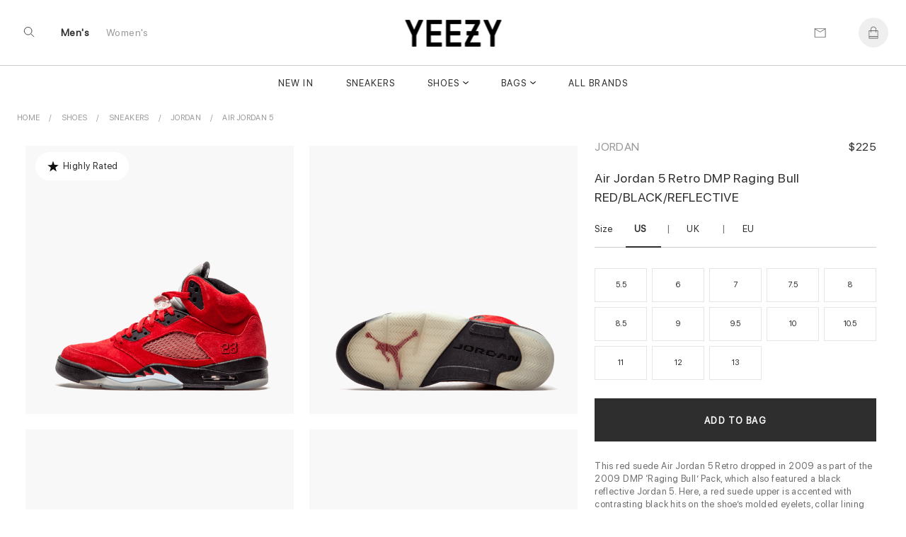

--- FILE ---
content_type: text/html; charset=UTF-8
request_url: https://www.yeezy.su/product/for-sale-jordans-dmp-raging-bull
body_size: 12958
content:
 
 
<!DOCTYPE html>
<html lang="en">
<head>
<meta charset="UTF-8">

<meta http-equiv="X-UA-Compatible" content="IE=edge"> 
<meta name="viewport" content="width=device-width, initial-scale=1">
<link rel="canonical" href="https://www.yeezy.su/product/for-sale-jordans-dmp-raging-bull">
 <title>buy cheap JORDANS     DMP Raging Bull online | yeezy.su</title>

<meta name="description" content="buy womens JORDANS   DMP Raging Bull sneakers online Free shipping worldwide via DHL. 30 days money back guarantee.">
<meta name="keywords" content="Shoes, Air Jordan 5, Jordan, ">


  <meta name = "robots" content="index,follow">
 <meta name="author" content="yeezy.su">
<meta property="og:title" content="buy cheap JORDANS     DMP Raging Bull online | yeezy.su">
<meta property="og:type" content="">
<meta property="og:description" content="buy womens JORDANS   DMP Raging Bull sneakers online Free shipping worldwide via DHL. 30 days money back guarantee.">
<meta property="og:url" content="https://www.yeezy.su/product/for-sale-jordans-dmp-raging-bull">
<meta property="product:availability" content="instock">
<meta property="product:price:amount" content="225.00">
<meta property="product:price:currency" content="USD">

<meta property="og:image" content="">
<meta property="og:locale" content="en_US"><meta property="og:site_name" content="Sneaker King"><meta name="twitter:site:id" content="">
<meta name="twitter:creator:id" content="">
<meta name="twitter:card" content="summary_large_image">
<meta name="twitter:title" content="buy cheap JORDANS     DMP Raging Bull online | yeezy.su">
<meta name="twitter:description" content="buy womens JORDANS   DMP Raging Bull sneakers online Free shipping worldwide via DHL. 30 days money back guarantee.">
<meta property="twitter:url" content="https://www.yeezy.su/product/for-sale-jordans-dmp-raging-bull">
<!-- Yandex.Metrika counter -->
<script type="text/javascript" >
   (function(m,e,t,r,i,k,a){m[i]=m[i]||function(){(m[i].a=m[i].a||[]).push(arguments)};
   m[i].l=1*new Date();k=e.createElement(t),a=e.getElementsByTagName(t)[0],k.async=1,k.src=r,a.parentNode.insertBefore(k,a)})
   (window, document, "script", "https://mc.yandex.ru/metrika/tag.js", "ym");

   ym(40433190, "init", {
        clickmap:true,
        trackLinks:true,
        accurateTrackBounce:true
   });
</script>
<noscript><div><img src="https://mc.yandex.ru/watch/40433190" style="position:absolute; left:-9999px;" alt="" /></div></noscript>
<!-- /Yandex.Metrika counter -->
<meta name="google-site-verification" content="JgPsc_JOlhCScosXLp-770nYJtmZKSpMNAO-NS7sg88" />
<meta name="yandex-verification" content="22cd404ee0631a88" />
<meta name="p:domain_verify" content="5940e0dc757b321ccffbb718d8f7ec4b"/><link rel="shortcut icon" href="https://www.yeezy.su/img/logo/ico/favicon.ico">
<link  rel="stylesheet" href="//www.yeezy.su/content_v2/css/bundle.css">
   
<script src="//www.yeezy.su/js/jquery-1.11.1.min.js"></script> 

</head><body class="body_page  template-product" id="top">
 	<script src="//www.yeezy.su/content_v2/js/checkout.js"></script>
	<link href="//www.yeezy.su/css/custom.scss.css" rel="stylesheet" type="text/css" media="all">
    <link rel="stylesheet" href="//www.yeezy.su/content_v2/css/v2-ltr-2021-01-25-b96fd900bdc2265a67df84089cfaf9fe-12466.css" media="all">
    <link rel="stylesheet" href="//www.yeezy.su/content_v2/css/customs.css?v=1770073318">
 <div class="wrapper js-wrapper">
      <header class="header js-header ">
<div id="shopify-section-announcement" class="shopify-section">
</div>
<div id="shopify-section-homepage-announcement" class="shopify-section"></div>
<div class="header__inner">
<div class="header__body">
      <div class="header__search-bar js-serach-bar" id="header-search">
        <a href="#header-search" class="header__search-bar-close js-click"><svg xmlns="http://www.w3.org/2000/svg" width="10.707" height="10.707" viewBox="0 0 10.707 10.707">
  <g id="Icon_Close2" data-name="Icon/Close" transform="translate(0.354 0.354)">
    <line id="Line_118_close2" data-name="Line 118 close" x2="10" y2="10" fill="none" stroke="currentColor" stroke-width="1"></line>
    <line id="Line_119_close2" data-name="Line 119 close" x1="10" y2="10" fill="none" stroke="currentColor" stroke-width="1"></line>
  </g>
</svg>
</a>

        <form action="/search" method="get" class="header__search-bar-form">
          <input type="search" name="q" value="" placeholder="Search" id="bc-sf-search-box-0" aria-live="polite" class="ui-autocomplete-input bc-sf-search-box" autocomplete="off" data-search-box="#bc-sf-search-box-0">

          <button type="submit" onclick="beforeSubmitSearchForm('#bc-sf-search-box-0', event)"><svg id="Icon_Search2" data-name="Icon/Search" xmlns="http://www.w3.org/2000/svg" width="16.354" height="16.354" viewBox="0 0 16.354 16.354">
  <g id="Ellipse_17_search2" data-name="Ellipse 17 search" fill="none" stroke="currentColor" stroke-width="1">
    <circle cx="6.5" cy="6.5" r="6.5" stroke="none"></circle>
    <circle cx="6.5" cy="6.5" r="6" fill="none"></circle>
  </g>
  <line id="Line_116_search2" data-name="Line 116 search" x2="5" y2="5" transform="translate(11 11)" fill="none" stroke="currentColor" stroke-width="1"></line>
</svg>
</button>
        </form>
      </div><!-- /.header__search-bar -->

  		
  		<a href="/" class="header__logo logo"><span>
		<img alt="yeezy.su" src="//www.yeezy.su/img/logo/yz111.png">
		</span>
		
  		</a>

  		<nav class="nav-utilities">
  			<ul>
  				<li class="visible-scroll">
  					<a href="#header-search" class="hidden-sm hidden-md hidden-xs js-click js-trigger-search-bar"><svg id="Icon_Search3" data-name="Icon/Search" xmlns="http://www.w3.org/2000/svg" width="16.354" height="16.354" viewBox="0 0 16 18">
  <g id="Ellipse_17_search3" data-name="Ellipse 17 search" fill="none" stroke="currentColor" stroke-width="1">
    <circle cx="6.5" cy="6.5" r="6.5" stroke="none"></circle>
    <circle cx="6.5" cy="6.5" r="6" fill="none"></circle>
  </g>
  <line id="Line_116_search3" data-name="Line 116 search" x2="5" y2="5" transform="translate(11 11)" fill="none" stroke="currentColor" stroke-width="1"></line>
</svg>
</a>

            <a href="#" class="js-menu link-menu hidden-lg" style="    color: #2e2e2e; height:17px;margin-top: 6px;">
              <span class="menu-search"><svg xmlns="http://www.w3.org/2000/svg" width="1.7em" height="1.20em" color="#656565" viewBox="0 0 16 18">
  <g id="Icon_MenuSearch" data-name="Icon/MenuSearch" transform="translate(0 0.5)">
    <g id="Ellipse_17_menu" data-name="Ellipse 17 menu" transform="translate(9 2.5)" fill="none" stroke="currentColor" stroke-width="1">
      <circle cx="4.5" cy="4.5" r="4.5" stroke="none"></circle>
      <circle cx="4.5" cy="4.5" r="4" fill="none"></circle>
    </g>
    <line id="Line_116" data-name="Line 116" x2="4" y2="4" transform="translate(16 9.5)" fill="none" stroke="currentColor" stroke-width="1"></line>
    <line id="Line_120" data-name="Line 120" x1="13" fill="none" stroke="currentColor" stroke-width="1"></line>
    <line id="Line_122" data-name="Line 122" x1="7" transform="translate(0 5.5)" fill="none" stroke="currentColor" stroke-width="1"></line>
    <line id="Line_121" data-name="Line 121" x1="6.5" transform="translate(0 11)" fill="none" stroke="currentColor" stroke-width="1"></line>
	 
  </g>
</svg>
</span>

              <span class="close"><svg xmlns="http://www.w3.org/2000/svg" width="10.707" height="10.707" viewBox="0 0 10.707 10.707">
  <g id="Icon_Close" data-name="Icon/Close" transform="translate(0.354 0.354)">
    <line id="Line_118_close" data-name="Line 118 close" x2="10" y2="10" fill="none" stroke="currentColor" stroke-width="1"></line>
    <line id="Line_119_close" data-name="Line 119 close" x1="10" y2="10" fill="none" stroke="currentColor" stroke-width="1"></line>
  </g>
</svg>
</span>
            </a>
  				</li>
				
				<li class="li-link-header">
				    				<a title="Men's" class="link-header active" href="/men">Men's</a>
    			</li><li class="li-link-header">
					
    		<a title="Women's" class="link-header " href="/women">Women's</a>
    				</li>
				
					</ul>
  		</nav>

      <nav class="nav-utilities nav-utilities--right">
        <ul>
        <li>
 <a title="Contact us" href="/help/contact-us"><svg xmlns="http://www.w3.org/2000/svg" width="17" height="13" viewBox="0 0 17 14"><g fill="none" stroke="#656565" stroke-linecap="round" data-name="Icon/Email"><path d="M16.689.689v13h-16v-13Z" data-name="Path 119"></path><path d="m16.689.689-8 5-8-5" data-name="Path 120"></path></g></svg>
</a>
            </li>
			
          <li class="visible-scroll">
            <a class="link-cart" title="Bag"  data-heading="Bag" >
              
		
  <span class="count js-cart-count  hidden">0</span>
			<svg width="1em" height="1.25em" viewBox="0 0 17 20" fill="none" color="#656565" data-test="desktopHeader--icon--cart"><path d="M16 6.5H13.5V5C13.5 2.243 11.257 0 8.5 0C5.743 0 3.5 2.243 3.5 5V6.5H1C0.724 6.5 0.5 6.724 0.5 7V19.5C0.5 19.776 0.724 20 1 20H16C16.276 20 16.5 19.776 16.5 19.5V7C16.5 6.724 16.276 6.5 16 6.5ZM4.5 5C4.5 2.7945 6.2945 1 8.5 1C10.7055 1 12.5 2.7945 12.5 5V6.5H4.5V5ZM1.5 7.5H3.5V9.5C3.5 9.776 3.724 10 4 10C4.276 10 4.5 9.776 4.5 9.5V7.5H12.5V9.5C12.5 9.776 12.724 10 13 10C13.276 10 13.5 9.776 13.5 9.5V7.5H15.5V16H1.5V7.5ZM15.5 19H1.5V17H15.5V19Z" fill="currentColor"></path></svg>
</a>
          </li>
		          </ul>
      </nav>
  	</div>
	
	<div class="header__nav hidden-xs hidden-sm hidden-md">
	<nav class="nav">
<ul>
<li class="menu__item ">
       <a href="/newest" data-type="none" data-title="New In" data-subtitle="" data-content="" data-banner="/img/menu/71_1708081641.jpg">New In</a>
	   
	 </li>
			<li class="menu__item ">
       <a href="/category/sneakers" data-type="none" data-title="Sneakers" data-subtitle="" data-content="" data-banner="/img/menu/3_1648196742.jpg">Sneakers</a>
	   
	 </li>
			<li class="menu__item menu__item--has-dropdown  grid 1">
       <a href="/category/shoes" data-type="grid" data-title="Shoes" data-subtitle="Collection" data-content="Kanye West's line debuted in 2015 with the release of the Yeezy Boost 750. Since then,  Yeezy has set new standards for progressive sneaker designs with the Yeezy 350, 450, 700, Foam Runner and more. Today Yeezy's influence is felt across the style spectrum, from streetwear to luxury." data-banner="/img/menu/1_1644219728.jpg">Shoes</a>
	  	   <div class="dropdown dropdown--grid">
	   <div class="cols">
	    <div class="col col--1of2 2">
	         <ul class="menu__dropdown">
		 
 
 
<li class="menu__item menu__item--has-dropdown 1">
<a class="link-header titleCss" target="_self" href="/women/shoes" style="color: rgba(0,0,0,.4);"><span>Women's Shoes</span></a>

  <ul class="menu__dropdown">
      <li class="menu__item default 0">
	   <a href="/women/sneakers" data-type="default">Sneakers</a>
    </li>
      <li class="menu__item default 0">
	   <a href="/women/pumps" data-type="default">Pumps</a>
    </li>
      <li class="menu__item default 0">
	   <a href="/women/sandals_and_slippers" data-type="default">Sandals and Slippers</a>
    </li>
      <li class="menu__item default 0">
	   <a href="/women/loafers_and_ballerinas" data-type="default">Loafers and Ballerinas</a>
    </li>
      <li class="menu__item default 0">
	   <a href="/women/boots_and_ankle_boots" data-type="default">Boots and Ankle Boots</a>
    </li>
    </ul>
</li>

<li class="menu__item menu__item--has-dropdown   1">
<a class="link-header titleCss" target="_self" href="/category/shoes" style="color: rgba(0,0,0,.4);"><span>Men's Shoes</span></a>
<ul class="menu__dropdown">
      <li class="menu__item default 0">
	   <a href="/category/sneakers" data-type="default">Sneakers</a>
    </li>
      <li class="menu__item default 0">
	   <a href="/category/sandals_and_slippers" data-type="default">Sandals and Slippers</a>
    </li>
      <li class="menu__item default 0">
	   <a href="/category/boots" data-type="default">Boots</a>
    </li>
      <li class="menu__item default 0">
	   <a href="/category/lace-ups_and_buckles_shoes" data-type="default">Lace-ups and Buckles shoes</a>
    </li>
      <li class="menu__item default 0">
	   <a href="/category/loafers_and_moccasins" data-type="default">Loafers and Moccasins</a>
    </li>
    
  </ul>
</li>

<li class="menu__item menu__item--has-dropdown   1">
<a class="link-header titleCss" target="_self" href="/category/shoes" style="color: rgba(0,0,0,.4);"><span>Featured Brands</span></a>
<ul class="menu__dropdown">
      <li class="menu__item default 0">
	   <a href="/category/yeezy">Yeezy</a>
    </li>
      <li class="menu__item default 0">
	   <a href="/category/jordan">Jordan</a>
    </li>
      <li class="menu__item default 0">
	   <a href="/category/nike">Nike</a>
    </li>
      <li class="menu__item default 0">
	   <a href="/category/pharrel-williams">Pharrell W.</a>
    </li>
      <li class="menu__item default 0">
	   <a href="/category/off-white">Off White</a>
    </li>
      <li class="menu__item default 0">
	   <a href="/category/mcqueen">A. McQueen</a>
    </li>
      <li class="menu__item default 0">
	   <a href="/category/balenciaga">Balenciaga</a>
    </li>
      <li class="menu__item default 0">
	   <a href="/category/">Burberry</a>
    </li>
      <li class="menu__item default 0">
	   <a href="/category/">New Balance</a>
    </li>
    
  </ul>
</li>

  
 
	   	  <li class="menu__item menu__item--has-dropdown   1"> 
	  
	  	  <ul class="menu__dropdown">
	 
	  	  </ul>
	  </li>
	  
	  	  <li class="menu__item menu__item--has-dropdown   1"> 
	  
	  	  <ul class="menu__dropdown">
	 
	  	  </ul>
	  </li>
	  
	   
	 
 </ul>
        </div>
		
		<div class="col col--1of2">
           <div class="cols">
               <div class="col col--1of2">	
				 				  <a title="Most Popular Shop Designer Men's Sneakers Online - International Shopping for New Trends, Rare Items & Gifts" href="/category/sneakers"> <div style="position:relative"> <img alt="Most Popular Shop Designer Men's Sneakers Online - International Shopping for New Trends, Rare Items & Gifts" src="/img/shema/140_1676959566.webp"><div class="main-category__body"><span class="main-category__title font font_title-m">Most Popular</span></div> </div></a>				  	 				</div><!-- /.col col-/-1of2 -->

                <div class="col col--1of2">
				 <a title="New Arrivals Shop Men's Shoes Online - International Shopping for New Trends, Rare Items & Designer Brands" href="/category/shoes"> <div style="position:relative"> <img alt="New Arrivals Shop Men's Shoes Online - International Shopping for New Trends, Rare Items & Designer Brands" src="/img/shema/115_1676959672.webp"><div class="main-category__body"><span class="main-category__title font font_title-m">New Arrivals</span></div> </div></a>				 
				  				 
				 <!-- /.dropdown__image -->
                </div><!-- /.col col-/-1of2 -->
              </div><!-- /.cols -->
            </div>
 </div>
	   </div>
	   
	 </li>
			<li class="menu__item menu__item--has-dropdown  grid 1">
       <a href="/category/bags" data-type="grid" data-title="Bags" data-subtitle="Collection" data-content="" data-banner="/img/menu/10_1644219623.jpg">Bags</a>
	  	   <div class="dropdown dropdown--grid">
	   <div class="cols">
	    <div class="col col--1of2 2">
	         <ul class="menu__dropdown">
		
<li class="menu__item menu__item--has-dropdown 1">
<a class="link-header titleCss" target="_self" href="/women/bags" style="color: rgba(0,0,0,.4);"><span>Women's</span></a>
  <ul class="menu__dropdown">
    </ul>
</li>

<li class="menu__item menu__item--has-dropdown   1">
<a class="link-header titleCss" target="_self" href="/category/bags" style="color: rgba(0,0,0,.4);"><span>Men's</span></a>
<ul class="menu__dropdown">
    </ul>
</li>
  
 
  
 
	   	  <li class="menu__item menu__item--has-dropdown   1"> 
	  
	  	  <ul class="menu__dropdown">
	 
	  	  </ul>
	  </li>
	  
	  	  <li class="menu__item menu__item--has-dropdown   1"> 
	  
	  	  <ul class="menu__dropdown">
	 
	  	  </ul>
	  </li>
	  
	   
	 
 </ul>
        </div>
		
		<div class="col col--1of2">
           <div class="cols">
               <div class="col col--1of2">	
				 				  	 <a title="Most Popular Men's Luxury Totes from Top Designer Brands - International Shopping at Best Prices" href="/category/totes"> <div style="position:relative"> <img alt="Most Popular Men's Luxury Totes from Top Designer Brands - International Shopping at Best Prices" src="/img/shema/159_1676960185.webp"><div class="main-category__body"><span class="main-category__title font font_title-m">Most Popular</span></div> </div></a>				</div><!-- /.col col-/-1of2 -->

                <div class="col col--1of2">
				 				 
				  <a title="New Arrivals Shop Exclusive Luxury Bags from Louis Vuitton, Gucci & More at Best Prices!" href="/category/bags"> <div style="position:relative"> <img alt="New Arrivals Shop Exclusive Luxury Bags from Louis Vuitton, Gucci & More at Best Prices!" src="/img/shema/148_1676959957.webp"><div class="main-category__body"><span class="main-category__title font font_title-m">New Arrivals</span></div> </div></a>
				  				 
				 <!-- /.dropdown__image -->
                </div><!-- /.col col-/-1of2 -->
              </div><!-- /.cols -->
            </div>
 </div>
	   </div>
	   
	 </li>
			<li class="menu__item ">
       <a href="/brandlist" data-type="none" data-title="All Brands" data-subtitle="" data-content="" data-banner="/img/menu/2_1708081717.jpg">All Brands</a>
	   
	 </li>
			</ul> 

<ul>
			
</ul>
</nav>	</div>
	<div class="header__mobile hidden-lg">
		</div>
</div>
</header>    <div class="main">


<div class="shopify-section section-product section style16" style="background: #fff">
 		 

<ul itemscope="itemscope" itemtype="https://schema.org/BreadcrumbList" class="breadcrumbs section-product__breadcrumbs prl6-sm">
	 <li itemprop="itemListElement" itemscope="itemscope" itemtype="https://schema.org/ListItem">
			    <a itemprop="item" class="link link_grey" href="/" title="Back to the frontpage">
				<span itemprop="name">Home</span>
				<meta itemprop="position" content="0"></a>
		</li>
		
		<li itemprop="itemListElement" itemscope="itemscope" itemtype="https://schema.org/ListItem" class="breadcrumbs__item">
				<a title="Shoes" target="_self" href="/category/shoes" class="link link_grey" itemprop="item">
				<span itemprop="name">Shoes</span> 
				<meta itemprop="position" content="1"></a>
		</li>
	
		<li itemprop="itemListElement" itemscope="itemscope" itemtype="https://schema.org/ListItem" class="breadcrumbs__item">
				<a title="Sneakers" target="_self" href="/category/sneakers" class="link link_grey" itemprop="item">
				<span itemprop="name">Sneakers</span> 
				<meta itemprop="position" content="2"></a>
		</li>
		
		<li itemprop="itemListElement" itemscope="itemscope" itemtype="https://schema.org/ListItem" class="breadcrumbs__item">
				<a title="Jordan" target="_self" href="/category/jordan" class="link link_grey" itemprop="item">
				<span itemprop="name">Jordan</span>
				<meta itemprop="position" content="3"></a>
		</li>
                <li itemprop="itemListElement" itemscope="itemscope" itemtype="https://schema.org/ListItem" class="breadcrumbs__item">
				<a title="Air Jordan 5" target="_self" href="/category/jordan-5" class="link link_grey" itemprop="item">
				<span itemprop="name">Air Jordan 5</span>
				<meta itemprop="position" content="4"></a>
		</li>
		
	</ul>	

 	
<div class="section-product__media2" id="css-18oc1fc"></div>
		<div class="section-product__container" itemtype="https://schema.org/Product" itemscope="itemscope">
   <div class="section-product__inner">
             <div class="section-product__media" style="min-width: 65%;">
	                                    <div class="css-m7cvl0 css-68bmkk">
		                   <div class="css-uo9y97 d-sm-flx flx-jc-sm-c pt2-sm prl4-sm">
			                    <svg height="20px" width="20px" fill="#111" viewBox="0 0 25 32">
				                <path d="M12.48 4l-3.04 8.96-9.44.32 7.6 5.6L4.96 28l7.68-5.44 7.84 5.28-2.8-9.04 7.52-5.76-9.52-.08z"></path></svg>
						         <span class="prl1-sm">Highly Rated</span> 				            </div>
		               </div>
		            <div class="css-1rayx7p">
<div><div class="css-jsuloe css-fdsnrd" data-orientation="horizontal" data-hero="true" data-slides-to-show="1" data-scrollable="true" data-should-transition="false" data-semantically-hide-unobserved-cards="true" data-conditionally-hide-nav-buttons="false" data-with-tracker="false" data-with-navigation="true"><ul class="slider">
 
<li aria-hidden="false" data-in-view="true" data-index="0" class="slide selected">
	
<a data-sub-type="image"  data-set="2454" class="css-1j93yla css-1jh7gwz" data-click-to-play-video-style="false" id="2454">
						    <div class="css-du206p" style=" background:#f8f8f8">
							    <div class="css-edayh7">
								     <div class="css-mbl6zx d-sm-ib mr1-sm ml1-sm"></div>
									     <div class="css-mbl6zx d-sm-ib mr1-sm ml1-sm"></div>
										     <div class="css-mbl6zx d-sm-ib mr1-sm ml1-sm"></div>
								</div>		
	<img itemprop="image" data-fade-in="css-147n82m" class="css-viwop1 u-full-width u-full-height css-m5dkrx" src="//www.yeezy.su/img/product/product_339/large_2454_339.webp" alt="Air Jordan 5 Retro DMP Raging Bull RED/BLACK/REFLECTIVE" style="object-fit: contain;bottom: 0px; top: inherit;top: auto;margin-top: 0;margin-bottom: 0;">

								</div>
								</a>
	<div class="css-m7cvl0 css-68bmkk" style=" z-index:2; bottom:-20px; position:absolute; display:none;  left:25px">
		<div class=" j-pagination swiper-pagination-fraction slider-product__count js-slider-product-count"><span class="swiper-pagination-current">1</span> /<span class="swiper-pagination-total"> 4</span></div>
			 </div>
</li>
			
			
			
			 
<li aria-hidden="false" data-in-view="true" data-index="0" class="slide selected">
	
<a data-sub-type="image"  data-set="2457" class="css-1j93yla css-1jh7gwz" data-click-to-play-video-style="false" id="2457">
						    <div class="css-du206p" style=" background:#f8f8f8">
							    <div class="css-edayh7">
								     <div class="css-mbl6zx d-sm-ib mr1-sm ml1-sm"></div>
									     <div class="css-mbl6zx d-sm-ib mr1-sm ml1-sm"></div>
										     <div class="css-mbl6zx d-sm-ib mr1-sm ml1-sm"></div>
								</div>		
	<img itemprop="image" data-fade-in="css-147n82m" class="css-viwop1 u-full-width u-full-height css-m5dkrx" src="//www.yeezy.su/img/product/product_339/large_2457_339.webp" alt="Air Jordan 5 Retro DMP Raging Bull RED/BLACK/REFLECTIVE" style="object-fit: contain;bottom: 0px; top: inherit;top: auto;margin-top: 0;margin-bottom: 0;">

								</div>
								</a>
	<div class="css-m7cvl0 css-68bmkk" style=" z-index:2; bottom:-20px; position:absolute; display:none;  left:25px">
		<div class=" j-pagination swiper-pagination-fraction slider-product__count js-slider-product-count"><span class="swiper-pagination-current">2</span> /<span class="swiper-pagination-total"> 4</span></div>
			 </div>
</li>
			
			
			
			 
<li aria-hidden="false" data-in-view="true" data-index="0" class="slide selected">
	
<a data-sub-type="image"  data-set="2456" class="css-1j93yla css-1jh7gwz" data-click-to-play-video-style="false" id="2456">
						    <div class="css-du206p" style=" background:#f8f8f8">
							    <div class="css-edayh7">
								     <div class="css-mbl6zx d-sm-ib mr1-sm ml1-sm"></div>
									     <div class="css-mbl6zx d-sm-ib mr1-sm ml1-sm"></div>
										     <div class="css-mbl6zx d-sm-ib mr1-sm ml1-sm"></div>
								</div>		
	<img itemprop="image" data-fade-in="css-147n82m" class="css-viwop1 u-full-width u-full-height css-m5dkrx" src="//www.yeezy.su/img/product/product_339/large_2456_339.webp" alt="Air Jordan 5 Retro DMP Raging Bull RED/BLACK/REFLECTIVE" style="object-fit: contain;bottom: 0px; top: inherit;top: auto;margin-top: 0;margin-bottom: 0;">

								</div>
								</a>
	<div class="css-m7cvl0 css-68bmkk" style=" z-index:2; bottom:-20px; position:absolute; display:none;  left:25px">
		<div class=" j-pagination swiper-pagination-fraction slider-product__count js-slider-product-count"><span class="swiper-pagination-current">3</span> /<span class="swiper-pagination-total"> 4</span></div>
			 </div>
</li>
			
			
			
			 
<li aria-hidden="false" data-in-view="true" data-index="0" class="slide selected">
	
<a data-sub-type="image"  data-set="2455" class="css-1j93yla css-1jh7gwz" data-click-to-play-video-style="false" id="2455">
						    <div class="css-du206p" style=" background:#f8f8f8">
							    <div class="css-edayh7">
								     <div class="css-mbl6zx d-sm-ib mr1-sm ml1-sm"></div>
									     <div class="css-mbl6zx d-sm-ib mr1-sm ml1-sm"></div>
										     <div class="css-mbl6zx d-sm-ib mr1-sm ml1-sm"></div>
								</div>		
	<img itemprop="image" data-fade-in="css-147n82m" class="css-viwop1 u-full-width u-full-height css-m5dkrx" src="//www.yeezy.su/img/product/product_339/large_2455_339.webp" alt="Air Jordan 5 Retro DMP Raging Bull RED/BLACK/REFLECTIVE" style="object-fit: contain;bottom: 0px; top: inherit;top: auto;margin-top: 0;margin-bottom: 0;">

								</div>
								</a>
	<div class="css-m7cvl0 css-68bmkk" style=" z-index:2; bottom:-20px; position:absolute; display:none;  left:25px">
		<div class=" j-pagination swiper-pagination-fraction slider-product__count js-slider-product-count"><span class="swiper-pagination-current">4</span> /<span class="swiper-pagination-total"> 4</span></div>
			 </div>
</li>
			
			
			
										
	</ul>
	
	</div></div></div>


<script>
let last_known_scroll_position = 0;
let ticking = false;

function doSomething(scroll_pos) {
  // Do something with the scroll position
}

window.addEventListener('scroll', function(e) {
  last_known_scroll_position = window.scrollY;

  if (!ticking) {
    window.requestAnimationFrame(function() {
      doSomething(last_known_scroll_position);
      ticking = false;
    });

    ticking = true;
  }
});
</script>
       </div>

<div class="section-product__content" style="min-width: 35%; padding-top:29px;" >
 <div class="section-product__content__inner">
<header class="section-product__head" style="display:flex;flex-direction: row;flex: 1 1; justify-content:space-between;align-items:baseline;">
<a href="/category/jordan"  title="Jordan" target="_self" class="brand">Jordan</a>
   <div itemprop="brand" itemtype="https://schema.org/Brand" itemscope>
     <meta itemprop="name"  content="Jordan">
   </div>


<div class="sectionPrice"> 
	  <div class="price" style="margin-top:5px; text-align:right" itemprop="offers" itemscope="itemscope" itemtype="https://schema.org/Offer">
    <link itemprop="url" href="https://www.yeezy.su/product/for-sale-jordans-dmp-raging-bull" />
    <meta itemprop="itemCondition" content="https://schema.org/NewCondition" />
     <meta itemprop="priceCurrency" content="USD">
<meta itemprop="priceValidUntil" content="2025-12-31" />
<meta itemprop="price" content="225">

<div class="price" style="margin:0;line-height: 1px; font-size:13px">
    <span class="price_new priceUSD active" >$225          </span>
</div>
<link itemprop="availability" href="https://schema.org/InStock">
 <div itemprop="shippingDetails" itemtype="https://schema.org/OfferShippingDetails" itemscope>
          <div itemprop="shippingRate" itemtype="https://schema.org/MonetaryAmount" itemscope>
            <meta itemprop="value" content="0" />
            <meta itemprop="currency" content="USD" />
          </div>
         <div itemprop="shippingDestination" itemtype="https://schema.org/DefinedRegion" itemscope>
            <meta itemprop="addressCountry" content="US" />
            <meta itemprop="addressCountry" content="GB" />
          </div>
          <div itemprop="deliveryTime" itemtype="https://schema.org/ShippingDeliveryTime" itemscope>
            <div itemprop="handlingTime" itemtype="https://schema.org/QuantitativeValue" itemscope>
              <meta itemprop="minValue" content="7" />
              <meta itemprop="maxValue" content="20" />
              <meta itemprop="unitCode" content="DAY" />
            </div>

			<div itemprop="transitTime" itemtype="https://schema.org/QuantitativeValue" itemscope>
              <meta itemprop="minValue" content="1" />
              <meta itemprop="maxValue" content="3" />
              <meta itemprop="unitCode" content="DAY" />
            </div>
</div></div>
 <div itemprop="hasMerchantReturnPolicy" itemtype="https://schema.org/MerchantReturnPolicy" itemscope>
          <meta itemprop="applicableCountry" content="US" />
          <meta itemprop="returnPolicyCategory" content="https://schema.org/MerchantReturnFiniteReturnWindow" />
          <meta itemprop="merchantReturnDays" content="30" />
          <meta itemprop="returnMethod" content="https://schema.org/ReturnByMail" />
          <meta itemprop="returnFees" content="https://schema.org/FreeReturn" />
        </div>

</div>


</div>
</header>
<h1 id="pdp_product_title" class="pdp_product_title" itemprop="name">Air Jordan 5 Retro DMP Raging Bull RED/BLACK/REFLECTIVE</h1>

<div class="section-product__actions" style="margin-top:15px">
<form method="post" id="product_form" class="section-product__form js-ajax-form" enctype="multipart/form-data">

<div class="product-variations " style="margin-bottom: 26px;">
   <ul class="product-variations-list  baseline-medium">
      <li class="attribute attribute-size ">
         <header class="clearfix">
	       <div class="section-product__form__links">
	          <span class="titleSize">Size</span>
		<a id="size-0" class="ssize active" data-set='us'>US<span style="margin-left: 2px;" class="variation-size" id="variation-us-size"></span></a><span>|</span>
			<a id="size-2" class="ssize" data-set='uk'>UK<span style="margin-left: 2px;" class="variation-size" id="variation-uk-size"></span></a>
	<span>|</span>			<a id="size-1" class="ssize " data-set='eu'>EU<span style="margin-left: 2px;" class="variation-size" id="variation-eu-size"></span></a>
		<a  id="size-guide" class="size-guide" href="#" style="display:none">Size guide</a>
	  </div>
         </header>
	
		<div class="valueSize">
			<div class="size-tiles">
			  <div class="js-swatch-wrapper">
				 <ul class="js-menu-swatches menu-horz-inline size">
				 			 <li class="razmerProduct">
				<button data-id="209" data-set="Mens US5.5 | UK5 | EU38.5" data-eu="38.5" data-us="5.5" data-uk="5" data-gender="Mens" type="button" class="selectric js-swatch-item pointer swatch-item emptyswatch swatchanchor js-keyboard-clickable">
	5.5				</button>
			 </li>
			 			 <li class="razmerProduct">
				<button data-id="208" data-set="Mens US6 | UK5.5 | EU39" data-eu="39" data-us="6" data-uk="5.5" data-gender="Mens" type="button" class="selectric js-swatch-item pointer swatch-item emptyswatch swatchanchor js-keyboard-clickable">
	6				</button>
			 </li>
			 			 <li class="razmerProduct">
				<button data-id="188" data-set="Mens US7 | UK6 | EU40" data-eu="40" data-us="7" data-uk="6" data-gender="Mens" type="button" class="selectric js-swatch-item pointer swatch-item emptyswatch swatchanchor js-keyboard-clickable">
	7				</button>
			 </li>
			 			 <li class="razmerProduct">
				<button data-id="102" data-set="Mens US7.5 | UK6.5 | EU40.5" data-eu="40.5" data-us="7.5" data-uk="6.5" data-gender="Mens" type="button" class="selectric js-swatch-item pointer swatch-item emptyswatch swatchanchor js-keyboard-clickable">
	7.5				</button>
			 </li>
			 			 <li class="razmerProduct">
				<button data-id="103" data-set="Mens US8 | UK7 | EU41" data-eu="41" data-us="8" data-uk="7" data-gender="Mens" type="button" class="selectric js-swatch-item pointer swatch-item emptyswatch swatchanchor js-keyboard-clickable">
	8				</button>
			 </li>
			 			 <li class="razmerProduct">
				<button data-id="104" data-set="Mens US8.5 | UK7.5 | EU42" data-eu="42" data-us="8.5" data-uk="7.5" data-gender="Mens" type="button" class="selectric js-swatch-item pointer swatch-item emptyswatch swatchanchor js-keyboard-clickable">
	8.5				</button>
			 </li>
			 			 <li class="razmerProduct">
				<button data-id="213" data-set="Mens US9 | UK8 | EU42.5" data-eu="42.5" data-us="9" data-uk="8" data-gender="Mens" type="button" class="selectric js-swatch-item pointer swatch-item emptyswatch swatchanchor js-keyboard-clickable">
	9				</button>
			 </li>
			 			 <li class="razmerProduct">
				<button data-id="105" data-set="Mens US9.5 | UK8.5 | EU43" data-eu="43" data-us="9.5" data-uk="8.5" data-gender="Mens" type="button" class="selectric js-swatch-item pointer swatch-item emptyswatch swatchanchor js-keyboard-clickable">
	9.5				</button>
			 </li>
			 			 <li class="razmerProduct">
				<button data-id="215" data-set="Mens US10 | UK9 | EU44" data-eu="44" data-us="10" data-uk="9" data-gender="Mens" type="button" class="selectric js-swatch-item pointer swatch-item emptyswatch swatchanchor js-keyboard-clickable">
	10				</button>
			 </li>
			 			 <li class="razmerProduct">
				<button data-id="216" data-set="Mens US10.5 | UK9.5 | EU44.5" data-eu="44.5" data-us="10.5" data-uk="9.5" data-gender="Mens" type="button" class="selectric js-swatch-item pointer swatch-item emptyswatch swatchanchor js-keyboard-clickable">
	10.5				</button>
			 </li>
			 			 <li class="razmerProduct">
				<button data-id="217" data-set="Mens US11 | UK10 | EU45" data-eu="45" data-us="11" data-uk="10" data-gender="Mens" type="button" class="selectric js-swatch-item pointer swatch-item emptyswatch swatchanchor js-keyboard-clickable">
	11				</button>
			 </li>
			 			 <li class="razmerProduct">
				<button data-id="218" data-set="Mens US12 | UK11 | EU46" data-eu="46" data-us="12" data-uk="11" data-gender="Mens" type="button" class="selectric js-swatch-item pointer swatch-item emptyswatch swatchanchor js-keyboard-clickable">
	12				</button>
			 </li>
			 			 <li class="razmerProduct">
				<button data-id="623" data-set="Mens US13 | UK12 | EU47.5" data-eu="47.5" data-us="13" data-uk="12" data-gender="Mens" type="button" class="selectric js-swatch-item pointer swatch-item emptyswatch swatchanchor js-keyboard-clickable">
	13				</button>
			 </li>
			   
			 </ul>
			  </div>
			</div>  
		</div>
	</li>
  </ul>
</div>
	  
	  <div class="selector-wrapper">
    <div class="selectric-wrapper selectric-single-option-selector selectric-below">
	    <input class="selectric-input" tabindex="0">
	</div>
</div>
<p class="field__message field__message--error hidden" id="error-for-size">Please select your size</p>

<script>
$(".selectric").click(function(){
elem = document.querySelector('#addCart');
elem.disabled = false;
$('#addCart').removeClass('btn--loading');
 $('#error-for-size').addClass('hidden');
$('.selectric').removeClass('active');
$(this).addClass('active');
$('#sizeSelect').val($(this).attr('data-set'));
$('#smartwishlist').attr('data-variant',$(this).attr('data-id'));
$('#variation-eu-size').html(': '+$(this).attr('data-eu'));
$('#variation-us-size').html(': '+$(this).attr('data-us')+ '('+$(this).attr('data-gender')+')');
$('#variation-uk-size').html(': '+$(this).attr('data-uk'));
});

$(".ssize").click(function(){
$('.ssize').removeClass('active');
$(this).addClass('active');
var $set = $(this).attr('data-set');

$('[data-uk]').each( function(e){
	var $el = $(this);
	if($el.hasClass('selectric')) { $el.html($el.attr('data-'+$set));
		console.log($el.attr('data-'+$set)) 
	}
});

//$(".selectric").html($(".selectric").attr('data-us'));
});
$(".gSize").click(function(){

$('.gSize').removeClass('active');
$(this).addClass('active');
if ($(this).attr('data-set')=='men'){
$('.women').removeClass('on');$('.women').addClass('off');
$('.men').removeClass('off');$('.men').addClass('on');
}else
{$('.men').removeClass('on');$('.men').addClass('off');
$('.women').removeClass('off');$('.women').addClass('on');
}
});
</script>

                    <input name="sizeSelect" id="sizeSelect" type="hidden"  value="0">
       			 <input type="hidden" name="reffer" value="">
			 <input name="Product_name" id="Pt_name" type="hidden" value="DMP Raging Bull">
			 <input name="ID_product" data-product="339" id="ID_product" type="hidden" value="339">
             <input name="Product_price" id="Pt_price" type="hidden"  value="225">
			 <input name="Product_price_real" id="Pt_price_real" type="hidden"  value="225">
			 <input id="copyVal" value="https://www.yeezy.su/product/for-sale-jordans-dmp-raging-bull" type="hidden">
		<div class="col-sm-10" style="padding-right: 0px!important;width: 100%!important;padding-left: 0px"> 
			  <div class="quantity" style="display:none">
                       <a href="#line-item-loop-37209676644510" class="js-line-item-quantity-control js-line-item-quantity-decrease">-</a>
                        <input type="number" name="quwantity" class="js-line-item-quantity" id="line-item-loop-37209676644510" value="1" min="1" max="120">
                        <a href="#line-item-loop-37209676644510" class="js-line-item-quantity-control js-line-item-quantity-increase">+</a>
               </div>
			 <input  id="country_form" name="country_form"  type="hidden" value="">
             <input name="SOURCE_DESCRIPTION" id="Pt_SOURCE_DESCRIPTION" type="hidden"  value="yeezy.su/product/for-sale-jordans-dmp-raging-bull">
        </div>
		<div class="section-product__form__actions">
            <button id="addCart" type="submit" name="add" class="btn btn--block">Add to Bag</button>
					  <div class="swym-button-bar swym-wishlist-button-bar swym-inject swym-bbar-nomargin"></div>
					  <div class="swym-isa-inline-form swym-inject" style="display: none;"></div>
		</div>

</form></div>
 <div class="accordion  js-accordion js-accordion-toggle">
 <h2 style="display:none">The Details</h2>
  <div class="accordion__section is-expanded">
                   
                    <div class="accordion__body" style="display:block; ">
                      <div class="accordion__content">
					  
	<span class="text-prev"> This red suede Air Jordan 5 Retro dropped in 2009 as part of the 2009 DMP ‘Raging Bull’ Pack, which also featured a black reflective Jordan 5. Here, a red suede upper is accented with contrasting black hits on the shoe’s molded eyelets, collar lining and midsole. The latter is embellished with the Jordan 5’s signature ‘shark too... <a  href="#" class="text-more">   Read more </a></span>
	<span class="text-next">This red suede Air Jordan 5 Retro dropped in 2009 as part of the 2009 DMP ‘Raging Bull’ Pack, which also featured a black reflective Jordan 5. Here, a red suede upper is accented with contrasting black hits on the shoe’s molded eyelets, collar lining and midsole. The latter is embellished with the Jordan 5’s signature ‘shark tooth’ design, finished in white with red tips for a blood-chilling detail. <a  href="#" class="text-more">Read less</a></span>
									 </div>
                    </div>
                  </div>
				  <!-- /.accordion -->
                <div style="display:none" itemprop="description">This red suede Air Jordan 5 Retro dropped in 2009 as part of the 2009 DMP ‘Raging Bull’ Pack, which also featured a black reflective Jordan 5. Here, a red suede upper is accented with contrasting black hits on the shoe’s molded eyelets, collar lining and midsole. The latter is embellished with the Jordan 5’s signature ‘shark tooth’ design, finished in white with red tips for a blood-chilling detail.</div>
              <div itemprop="aggregateRating" itemtype="https://schema.org/AggregateRating" itemscope>
        <meta itemprop="reviewCount" content="1" />
        <meta itemprop="ratingValue" content="5" />
      </div>
      <div itemprop="review" itemtype="https://schema.org/Review" itemscope>
        <div itemprop="author" itemtype="https://schema.org/Person" itemscope>
          <meta itemprop="name" content="Sneaker King" />
        </div>
        <div itemprop="reviewRating" itemtype="https://schema.org/Rating" itemscope>
          <meta itemprop="ratingValue" content="1" />
          <meta itemprop="bestRating" content="5" />
        </div>
      </div>
 <script>
$('.text-more').click(function(){$('.text-next').slideToggle(0);$('.text-prev').slideToggle(0);return false;});
</script>

 <div class="accordion__section">
 	               <div class="accordion__head js-accordion-head">
                      <h3 class="small all-caps">Free Shipping</h3>
                    </div>
                    <div class="accordion__body">
                      <div class="accordion__content">
<div data-test="product-properties" class="css-1i7zfhf e1n9rykr1" style="width:100%;margin: 0px auto; ">
				 <div class="prl1-sm">
				   <div class="exp-pdp-promo-message-image" style="display: flex; margin-bottom:10px">
                     <p style="margin: 0 10px 0 0;">We ship worldwide to over 200 countries and offer free international shipping for all orders over $150.</p>
					 <img style="    background: rgb(245, 245, 245);" src="/img/logo/2dhl.png">
				    </div>

				<div style="margin-bottom:10px">
					<strong style="letter-spacing: 1px; color: #2e2e2e;">Order processing time</strong>
					 <p>All orders are processed within 1 to 3 business days (excluding weekends and holidays) after receiving your payment. </p>
				</div>
                
				<div  style="margin-bottom:10px">
					 <strong style="letter-spacing: 1px; color: #2e2e2e;">Tracking your package</strong>
                     <p>You will receive an email with tracking information when your order has shipped. All packages will have tracking until they reach their destination. </p>                     <small>*Faster Shipping options may be available</small>
                </div>
               </div>
				</div>	
					  </div>
					</div>  
					  	               <div class="accordion__head js-accordion-head">
                      <h3 class="small all-caps">Return & Refund</h3>
                    </div>
                    <div class="accordion__body">
                      <div class="accordion__content">
<span class="exp-pdp-promo-message-text">We want you to be happy. If you are not satisfied with your purchase and wish to return it for a refund, we accept returns up to 30 days after your purchase. You can read more about our <u><a href="/help/return-refund">Return & refund</a></u>. <u><a href="/legal/refund-policy">Return policy exclusions apply</a></u>.</span>	
					  </div>
					</div>  
					   		  
		<div class="accordion__section">
              <div class="accordion__head js-accordion-head">
					<h3 class="small all-caps">Reviews (5)
  <span  title="5" class="stars" style="float:right">
				<svg height="16px" width="16px" fill="#2e2e2e" viewBox="0 0 26 32" style="margin-right: -4px;">
		<path d="M12.48 4l-3.04 8.96-9.44.32 7.6 5.6L4.96 28l7.68-5.44 7.84 5.28-2.8-9.04 7.52-5.76-9.52-.08z"></path></svg>
				<svg height="16px" width="16px" fill="#2e2e2e" viewBox="0 0 26 32" style="margin-right: -4px;">
		<path d="M12.48 4l-3.04 8.96-9.44.32 7.6 5.6L4.96 28l7.68-5.44 7.84 5.28-2.8-9.04 7.52-5.76-9.52-.08z"></path></svg>
				<svg height="16px" width="16px" fill="#2e2e2e" viewBox="0 0 26 32" style="margin-right: -4px;">
		<path d="M12.48 4l-3.04 8.96-9.44.32 7.6 5.6L4.96 28l7.68-5.44 7.84 5.28-2.8-9.04 7.52-5.76-9.52-.08z"></path></svg>
				<svg height="16px" width="16px" fill="#2e2e2e" viewBox="0 0 26 32" style="margin-right: -4px;">
		<path d="M12.48 4l-3.04 8.96-9.44.32 7.6 5.6L4.96 28l7.68-5.44 7.84 5.28-2.8-9.04 7.52-5.76-9.52-.08z"></path></svg>
				<svg height="16px" width="16px" fill="#2e2e2e" viewBox="0 0 26 32" style="margin-right: -4px;">
		<path d="M12.48 4l-3.04 8.96-9.44.32 7.6 5.6L4.96 28l7.68-5.44 7.84 5.28-2.8-9.04 7.52-5.76-9.52-.08z"></path></svg>
						</span>
                </h3>
     </div>

                    <div class="accordion__body">
                      <div class="accordion__content">
					  

<div id="looxReviews" class="loox-reviews-default" data-upgraded="true" style="max-width: 1200px;margin: 0 auto;clear: both;">
     <div class="grid-active">
          <div class="grid-wrap">
               <div class="swiper swiperOL">
					                    <div id="cc_0" class="cc_0">
                         <div class="chapternav">
                              <div class="chapternav-wrapper testimonials">
                                    <div class="chapternav-items scroller scroller_0">
             <div class="chapternav-item  item" ><div class="product-card"><img style="max-width:240px;width: 100%;"  src="/img/comments/img_EyijoXFuq_52.jpg" ></div></div>
             <div class="chapternav-item  item" ><div class="product-card"><img style="max-width:240px;width: 100%;"  src="/img/comments/323_img_4JD8FVgv5_891.webp" ></div></div>
             <div class="chapternav-item  item" ><div class="product-card"><img style="max-width:240px;width: 100%;"  src="/img/comments/323_img_VknPmJW4q_929.webp" ></div></div>
             <div class="chapternav-item  item" ><div class="product-card"><img style="max-width:240px;width: 100%;"  src="/img/comments/323_img_4ydj0A5Uq_1094.webp" ></div></div>
             <div class="chapternav-item  item" ><div class="product-card"><img style="max-width:240px;width: 100%;"  src="/img/comments/323_img_EJi4dg3Ic_1109.webp" ></div></div>
                                    </div>
                               </div>
                           </div>
                       </div>
                   
<div class="user-scores__rating">
  <div class="user-scores__score-wrap">
  <span class="user-scores__score">5</span>
  <div class="user-scores__text-wrap">
    <p class="user-scores__text" style="margin-bottom: 1px" >5 Reviews </p>
                            <span class="user-scores__stars stars-line star5" >	<svg height="16px" width="16px" fill="#2e2e2e" viewBox="0 0 26 32"  style="margin-right: -2px;">
<path stroke="none" d="M12.48 4l-3.04 8.96-9.44.32 7.6 5.6L4.96 28l7.68-5.44 7.84 5.28-2.8-9.04 7.52-5.76-9.52-.08z"></path></svg>
		<svg height="16px" width="16px" fill="#2e2e2e" viewBox="0 0 26 32"  style="margin-right: -2px;">
<path stroke="none" d="M12.48 4l-3.04 8.96-9.44.32 7.6 5.6L4.96 28l7.68-5.44 7.84 5.28-2.8-9.04 7.52-5.76-9.52-.08z"></path></svg>
		<svg height="16px" width="16px" fill="#2e2e2e" viewBox="0 0 26 32"  style="margin-right: -2px;">
<path stroke="none" d="M12.48 4l-3.04 8.96-9.44.32 7.6 5.6L4.96 28l7.68-5.44 7.84 5.28-2.8-9.04 7.52-5.76-9.52-.08z"></path></svg>
		<svg height="16px" width="16px" fill="#2e2e2e" viewBox="0 0 26 32"  style="margin-right: -2px;">
<path stroke="none" d="M12.48 4l-3.04 8.96-9.44.32 7.6 5.6L4.96 28l7.68-5.44 7.84 5.28-2.8-9.04 7.52-5.76-9.52-.08z"></path></svg>
		<svg height="16px" width="16px" fill="#2e2e2e" viewBox="0 0 26 32"  style="margin-right: -2px;">
<path stroke="none" d="M12.48 4l-3.04 8.96-9.44.32 7.6 5.6L4.96 28l7.68-5.44 7.84 5.28-2.8-9.04 7.52-5.76-9.52-.08z"></path></svg>
			
	</span>
   </div>
  <div class="user-scores__text-wrap" style="display: flex; flex: 1; vertical-align: bottom;align-items: flex-end;flex-wrap: nowrap; justify-content: space-evenly;">
       <a  class="write" id="write" >Write a review</a>
  </div>		
  </div>
</div>


 <div class="review mb10-sm" style="padding: 8px 16px 10px;border-bottom: 1px solid rgba(0,0,0,.1); margin-bottom:10px">
<div class="spread-container">
<div class="normal-text title"></div>
<div class="half-spread-container">
</div>
</div>
<div class="star-rating stars d-sm-ib">

<span class="stars" style="color:#2e2e2e">
		<i class="fa2 star text-small loox-star fa-star"></i>
		<i class="fa2 star text-small loox-star fa-star"></i>
		<i class="fa2 star text-small loox-star fa-star"></i>
		<i class="fa2 star text-small loox-star fa-star"></i>
		<i class="fa2 star text-small loox-star fa-star"></i>
			</span></div>

 <div class="pl4-sm d-sm-ib text-color-secondary responsive-body-3-2 half-spread-container" style="font-size: 12px; text-align: right;float: right; color:#2e2e2e">
 <div style="display:inline-block;padding-right: 8px;vertical-align: top;    margin-right: 4px;" data-time="1617475489629" class="time verified-i" data-upgraded="true">06.10.2021</div>
<svg style="display:inline-block" onclick="showHide2('notification-text')" id="i-icon" width="16" height="16" viewBox="0 0 16 16" fill="none" xmlns="http://www.w3.org/2000/svg"><path d="M7.99992 14.6666C4.31792 14.6666 1.33325 11.682 1.33325 7.99998C1.33325 4.31798 4.31792 1.33331 7.99992 1.33331C11.6819 1.33331 14.6666 4.31798 14.6666 7.99998C14.6666 11.682 11.6819 14.6666 7.99992 14.6666ZM7.99992 13.3333C9.41441 13.3333 10.771 12.7714 11.7712 11.7712C12.7713 10.771 13.3333 9.41447 13.3333 7.99998C13.3333 6.58549 12.7713 5.22894 11.7712 4.22874C10.771 3.22855 9.41441 2.66665 7.99992 2.66665C6.58543 2.66665 5.22888 3.22855 4.22868 4.22874C3.22849 5.22894 2.66659 6.58549 2.66659 7.99998C2.66659 9.41447 3.22849 10.771 4.22868 11.7712C5.22888 12.7714 6.58543 13.3333 7.99992 13.3333ZM7.33325 4.66665H8.66659V5.99998H7.33325V4.66665ZM7.33325 7.33331H8.66659V11.3333H7.33325V7.33331Z" fill="black" fill-opacity="0.4"></path></svg>
<div data-element="notification-text" id="notification-text" class="i-verified-notification"><span data-element="notification-text">This review was collected from a verified customer who purchased this item.</span></div></div>
 <div style="margin-top:10px">
<p style="overflow-wrap: break-word;">They on point</p>
 </div>
 <p class="pl4-sm d-sm-ib text-color-secondary responsive-body-3-2" style=" padding-left:0; margin-top:15px;font-weight: 600;   color:#2e2e2e;font-size: 14px;">Kenneth M.<i title="Verified purchase" style="margin-left:8px;height: auto;" class="fa2 fa-check-circle"></i> <span style="    color: color: rgba(0,0,0,.4);; font-size:12px;font-weight:normal;">  - Verified purchase</span></p>
	 
	 <div class="feedback__vote vote" style="width: fit-content;
    float: right;
    margin-top: 15px;">
                                            <div class="vote__wrap">
                                                <button class="vote__button" data-link="class{merge: ~ctx.votes[id] &amp;&amp; ~ctx.votes[id] === 'plus' || votedPlus toggle='voted'}{on ~ctx.voteTo #data 1}" type="button" aria-label="Like" data-jsv="#4935^/4935^"></button>
                                                <span class="vote__count">0</span>
                                                <button class="vote__button vote__button--reverse" data-link="class{merge: ~ctx.votes[id] &amp;&amp; ~ctx.votes[id] === 'minus' || votedMinus toggle='voted'}{on ~ctx.voteTo #data (-1)}" type="button" aria-label="" data-jsv="#4937^/4937^"></button>
                                                <span class="vote__count">0</span>
                                            </div>
                                        </div>
                                        </div>
 

 <div class="review mb10-sm" style="padding: 8px 16px 10px;border-bottom: 1px solid rgba(0,0,0,.1); margin-bottom:10px">
<div class="spread-container">
<div class="normal-text title"></div>
<div class="half-spread-container">
</div>
</div>
<div class="star-rating stars d-sm-ib">

<span class="stars" style="color:#2e2e2e">
		<i class="fa2 star text-small loox-star fa-star"></i>
		<i class="fa2 star text-small loox-star fa-star"></i>
		<i class="fa2 star text-small loox-star fa-star"></i>
		<i class="fa2 star text-small loox-star fa-star"></i>
		<i class="fa2 star text-small loox-star fa-star"></i>
			</span></div>

 <div class="pl4-sm d-sm-ib text-color-secondary responsive-body-3-2 half-spread-container" style="font-size: 12px; text-align: right;float: right; color:#2e2e2e">
 <div style="display:inline-block;padding-right: 8px;vertical-align: top;    margin-right: 4px;" data-time="1617475489629" class="time verified-i" data-upgraded="true">06.10.2021</div>
<svg style="display:inline-block" onclick="showHide2('notification-text')" id="i-icon" width="16" height="16" viewBox="0 0 16 16" fill="none" xmlns="http://www.w3.org/2000/svg"><path d="M7.99992 14.6666C4.31792 14.6666 1.33325 11.682 1.33325 7.99998C1.33325 4.31798 4.31792 1.33331 7.99992 1.33331C11.6819 1.33331 14.6666 4.31798 14.6666 7.99998C14.6666 11.682 11.6819 14.6666 7.99992 14.6666ZM7.99992 13.3333C9.41441 13.3333 10.771 12.7714 11.7712 11.7712C12.7713 10.771 13.3333 9.41447 13.3333 7.99998C13.3333 6.58549 12.7713 5.22894 11.7712 4.22874C10.771 3.22855 9.41441 2.66665 7.99992 2.66665C6.58543 2.66665 5.22888 3.22855 4.22868 4.22874C3.22849 5.22894 2.66659 6.58549 2.66659 7.99998C2.66659 9.41447 3.22849 10.771 4.22868 11.7712C5.22888 12.7714 6.58543 13.3333 7.99992 13.3333ZM7.33325 4.66665H8.66659V5.99998H7.33325V4.66665ZM7.33325 7.33331H8.66659V11.3333H7.33325V7.33331Z" fill="black" fill-opacity="0.4"></path></svg>
<div data-element="notification-text" id="notification-text" class="i-verified-notification"><span data-element="notification-text">This review was collected from a verified customer who purchased this item.</span></div></div>
 <div style="margin-top:10px">
<p style="overflow-wrap: break-word;">This is the third time I order &amp; shipping is always fast !!! Thank you so much ☺️</p>
 </div>
 <p class="pl4-sm d-sm-ib text-color-secondary responsive-body-3-2" style=" padding-left:0; margin-top:15px;font-weight: 600;   color:#2e2e2e;font-size: 14px;">Brionna<i title="Verified purchase" style="margin-left:8px;height: auto;" class="fa2 fa-check-circle"></i> <span style="    color: color: rgba(0,0,0,.4);; font-size:12px;font-weight:normal;">  - Verified purchase</span></p>
	 
	 <div class="feedback__vote vote" style="width: fit-content;
    float: right;
    margin-top: 15px;">
                                            <div class="vote__wrap">
                                                <button class="vote__button" data-link="class{merge: ~ctx.votes[id] &amp;&amp; ~ctx.votes[id] === 'plus' || votedPlus toggle='voted'}{on ~ctx.voteTo #data 1}" type="button" aria-label="Like" data-jsv="#4935^/4935^"></button>
                                                <span class="vote__count">0</span>
                                                <button class="vote__button vote__button--reverse" data-link="class{merge: ~ctx.votes[id] &amp;&amp; ~ctx.votes[id] === 'minus' || votedMinus toggle='voted'}{on ~ctx.voteTo #data (-1)}" type="button" aria-label="" data-jsv="#4937^/4937^"></button>
                                                <span class="vote__count">0</span>
                                            </div>
                                        </div>
                                        </div>
 

 <div class="review mb10-sm" style="padding: 8px 16px 10px;border-bottom: 1px solid rgba(0,0,0,.1); margin-bottom:10px">
<div class="spread-container">
<div class="normal-text title"></div>
<div class="half-spread-container">
</div>
</div>
<div class="star-rating stars d-sm-ib">

<span class="stars" style="color:#2e2e2e">
		<i class="fa2 star text-small loox-star fa-star"></i>
		<i class="fa2 star text-small loox-star fa-star"></i>
		<i class="fa2 star text-small loox-star fa-star"></i>
		<i class="fa2 star text-small loox-star fa-star"></i>
		<i class="fa2 star text-small loox-star fa-star"></i>
			</span></div>

 <div class="pl4-sm d-sm-ib text-color-secondary responsive-body-3-2 half-spread-container" style="font-size: 12px; text-align: right;float: right; color:#2e2e2e">
 <div style="display:inline-block;padding-right: 8px;vertical-align: top;    margin-right: 4px;" data-time="1617475489629" class="time verified-i" data-upgraded="true">06.10.2021</div>
<svg style="display:inline-block" onclick="showHide2('notification-text')" id="i-icon" width="16" height="16" viewBox="0 0 16 16" fill="none" xmlns="http://www.w3.org/2000/svg"><path d="M7.99992 14.6666C4.31792 14.6666 1.33325 11.682 1.33325 7.99998C1.33325 4.31798 4.31792 1.33331 7.99992 1.33331C11.6819 1.33331 14.6666 4.31798 14.6666 7.99998C14.6666 11.682 11.6819 14.6666 7.99992 14.6666ZM7.99992 13.3333C9.41441 13.3333 10.771 12.7714 11.7712 11.7712C12.7713 10.771 13.3333 9.41447 13.3333 7.99998C13.3333 6.58549 12.7713 5.22894 11.7712 4.22874C10.771 3.22855 9.41441 2.66665 7.99992 2.66665C6.58543 2.66665 5.22888 3.22855 4.22868 4.22874C3.22849 5.22894 2.66659 6.58549 2.66659 7.99998C2.66659 9.41447 3.22849 10.771 4.22868 11.7712C5.22888 12.7714 6.58543 13.3333 7.99992 13.3333ZM7.33325 4.66665H8.66659V5.99998H7.33325V4.66665ZM7.33325 7.33331H8.66659V11.3333H7.33325V7.33331Z" fill="black" fill-opacity="0.4"></path></svg>
<div data-element="notification-text" id="notification-text" class="i-verified-notification"><span data-element="notification-text">This review was collected from a verified customer who purchased this item.</span></div></div>
 <div style="margin-top:10px">
<p style="overflow-wrap: break-word;">Shoes was perfect</p>
 </div>
 <p class="pl4-sm d-sm-ib text-color-secondary responsive-body-3-2" style=" padding-left:0; margin-top:15px;font-weight: 600;   color:#2e2e2e;font-size: 14px;">Shanice<i title="Verified purchase" style="margin-left:8px;height: auto;" class="fa2 fa-check-circle"></i> <span style="    color: color: rgba(0,0,0,.4);; font-size:12px;font-weight:normal;">  - Verified purchase</span></p>
	 
	 <div class="feedback__vote vote" style="width: fit-content;
    float: right;
    margin-top: 15px;">
                                            <div class="vote__wrap">
                                                <button class="vote__button" data-link="class{merge: ~ctx.votes[id] &amp;&amp; ~ctx.votes[id] === 'plus' || votedPlus toggle='voted'}{on ~ctx.voteTo #data 1}" type="button" aria-label="Like" data-jsv="#4935^/4935^"></button>
                                                <span class="vote__count">0</span>
                                                <button class="vote__button vote__button--reverse" data-link="class{merge: ~ctx.votes[id] &amp;&amp; ~ctx.votes[id] === 'minus' || votedMinus toggle='voted'}{on ~ctx.voteTo #data (-1)}" type="button" aria-label="" data-jsv="#4937^/4937^"></button>
                                                <span class="vote__count">0</span>
                                            </div>
                                        </div>
                                        </div>
 

 <div class="review mb10-sm" style="padding: 8px 16px 10px;border-bottom: 1px solid rgba(0,0,0,.1); margin-bottom:10px">
<div class="spread-container">
<div class="normal-text title"></div>
<div class="half-spread-container">
</div>
</div>
<div class="star-rating stars d-sm-ib">

<span class="stars" style="color:#2e2e2e">
		<i class="fa2 star text-small loox-star fa-star"></i>
		<i class="fa2 star text-small loox-star fa-star"></i>
		<i class="fa2 star text-small loox-star fa-star"></i>
		<i class="fa2 star text-small loox-star fa-star"></i>
		<i class="fa2 star text-small loox-star fa-star"></i>
			</span></div>

 <div class="pl4-sm d-sm-ib text-color-secondary responsive-body-3-2 half-spread-container" style="font-size: 12px; text-align: right;float: right; color:#2e2e2e">
 <div style="display:inline-block;padding-right: 8px;vertical-align: top;    margin-right: 4px;" data-time="1617475489629" class="time verified-i" data-upgraded="true">06.10.2021</div>
<svg style="display:inline-block" onclick="showHide2('notification-text')" id="i-icon" width="16" height="16" viewBox="0 0 16 16" fill="none" xmlns="http://www.w3.org/2000/svg"><path d="M7.99992 14.6666C4.31792 14.6666 1.33325 11.682 1.33325 7.99998C1.33325 4.31798 4.31792 1.33331 7.99992 1.33331C11.6819 1.33331 14.6666 4.31798 14.6666 7.99998C14.6666 11.682 11.6819 14.6666 7.99992 14.6666ZM7.99992 13.3333C9.41441 13.3333 10.771 12.7714 11.7712 11.7712C12.7713 10.771 13.3333 9.41447 13.3333 7.99998C13.3333 6.58549 12.7713 5.22894 11.7712 4.22874C10.771 3.22855 9.41441 2.66665 7.99992 2.66665C6.58543 2.66665 5.22888 3.22855 4.22868 4.22874C3.22849 5.22894 2.66659 6.58549 2.66659 7.99998C2.66659 9.41447 3.22849 10.771 4.22868 11.7712C5.22888 12.7714 6.58543 13.3333 7.99992 13.3333ZM7.33325 4.66665H8.66659V5.99998H7.33325V4.66665ZM7.33325 7.33331H8.66659V11.3333H7.33325V7.33331Z" fill="black" fill-opacity="0.4"></path></svg>
<div data-element="notification-text" id="notification-text" class="i-verified-notification"><span data-element="notification-text">This review was collected from a verified customer who purchased this item.</span></div></div>
 <div style="margin-top:10px">
<p style="overflow-wrap: break-word;">Excellent!!!!</p>
 </div>
 <p class="pl4-sm d-sm-ib text-color-secondary responsive-body-3-2" style=" padding-left:0; margin-top:15px;font-weight: 600;   color:#2e2e2e;font-size: 14px;">Larry T.<i title="Verified purchase" style="margin-left:8px;height: auto;" class="fa2 fa-check-circle"></i> <span style="    color: color: rgba(0,0,0,.4);; font-size:12px;font-weight:normal;">  - Verified purchase</span></p>
	 
	 <div class="feedback__vote vote" style="width: fit-content;
    float: right;
    margin-top: 15px;">
                                            <div class="vote__wrap">
                                                <button class="vote__button" data-link="class{merge: ~ctx.votes[id] &amp;&amp; ~ctx.votes[id] === 'plus' || votedPlus toggle='voted'}{on ~ctx.voteTo #data 1}" type="button" aria-label="Like" data-jsv="#4935^/4935^"></button>
                                                <span class="vote__count">0</span>
                                                <button class="vote__button vote__button--reverse" data-link="class{merge: ~ctx.votes[id] &amp;&amp; ~ctx.votes[id] === 'minus' || votedMinus toggle='voted'}{on ~ctx.voteTo #data (-1)}" type="button" aria-label="" data-jsv="#4937^/4937^"></button>
                                                <span class="vote__count">0</span>
                                            </div>
                                        </div>
                                        </div>
 

 <div class="review mb10-sm" style="padding: 8px 16px 10px;border-bottom: 1px solid rgba(0,0,0,.1); margin-bottom:10px">
<div class="spread-container">
<div class="normal-text title"></div>
<div class="half-spread-container">
</div>
</div>
<div class="star-rating stars d-sm-ib">

<span class="stars" style="color:#2e2e2e">
		<i class="fa2 star text-small loox-star fa-star"></i>
		<i class="fa2 star text-small loox-star fa-star"></i>
		<i class="fa2 star text-small loox-star fa-star"></i>
		<i class="fa2 star text-small loox-star fa-star"></i>
		<i class="fa2 star text-small loox-star fa-star"></i>
			</span></div>

 <div class="pl4-sm d-sm-ib text-color-secondary responsive-body-3-2 half-spread-container" style="font-size: 12px; text-align: right;float: right; color:#2e2e2e">
 <div style="display:inline-block;padding-right: 8px;vertical-align: top;    margin-right: 4px;" data-time="1617475489629" class="time verified-i" data-upgraded="true">06.10.2021</div>
<svg style="display:inline-block" onclick="showHide2('notification-text')" id="i-icon" width="16" height="16" viewBox="0 0 16 16" fill="none" xmlns="http://www.w3.org/2000/svg"><path d="M7.99992 14.6666C4.31792 14.6666 1.33325 11.682 1.33325 7.99998C1.33325 4.31798 4.31792 1.33331 7.99992 1.33331C11.6819 1.33331 14.6666 4.31798 14.6666 7.99998C14.6666 11.682 11.6819 14.6666 7.99992 14.6666ZM7.99992 13.3333C9.41441 13.3333 10.771 12.7714 11.7712 11.7712C12.7713 10.771 13.3333 9.41447 13.3333 7.99998C13.3333 6.58549 12.7713 5.22894 11.7712 4.22874C10.771 3.22855 9.41441 2.66665 7.99992 2.66665C6.58543 2.66665 5.22888 3.22855 4.22868 4.22874C3.22849 5.22894 2.66659 6.58549 2.66659 7.99998C2.66659 9.41447 3.22849 10.771 4.22868 11.7712C5.22888 12.7714 6.58543 13.3333 7.99992 13.3333ZM7.33325 4.66665H8.66659V5.99998H7.33325V4.66665ZM7.33325 7.33331H8.66659V11.3333H7.33325V7.33331Z" fill="black" fill-opacity="0.4"></path></svg>
<div data-element="notification-text" id="notification-text" class="i-verified-notification"><span data-element="notification-text">This review was collected from a verified customer who purchased this item.</span></div></div>
 <div style="margin-top:10px">
<p style="overflow-wrap: break-word;">Super happy with the shoes!</p>
 </div>
 <p class="pl4-sm d-sm-ib text-color-secondary responsive-body-3-2" style=" padding-left:0; margin-top:15px;font-weight: 600;   color:#2e2e2e;font-size: 14px;">Silvi C.<i title="Verified purchase" style="margin-left:8px;height: auto;" class="fa2 fa-check-circle"></i> <span style="    color: color: rgba(0,0,0,.4);; font-size:12px;font-weight:normal;">  - Verified purchase</span></p>
	 
	 <div class="feedback__vote vote" style="width: fit-content;
    float: right;
    margin-top: 15px;">
                                            <div class="vote__wrap">
                                                <button class="vote__button" data-link="class{merge: ~ctx.votes[id] &amp;&amp; ~ctx.votes[id] === 'plus' || votedPlus toggle='voted'}{on ~ctx.voteTo #data 1}" type="button" aria-label="Like" data-jsv="#4935^/4935^"></button>
                                                <span class="vote__count">0</span>
                                                <button class="vote__button vote__button--reverse" data-link="class{merge: ~ctx.votes[id] &amp;&amp; ~ctx.votes[id] === 'minus' || votedMinus toggle='voted'}{on ~ctx.voteTo #data (-1)}" type="button" aria-label="" data-jsv="#4937^/4937^"></button>
                                                <span class="vote__count">0</span>
                                            </div>
                                        </div>
                                        </div>
 

</div>

					  		   </div>
</div>
</div>
</div></div>
</div>
		
		</div>
 <div class="section__actions" style="margin-top:29px; margin-bottom:29px">
<a style="width:100%" href="/category/jordan" title="More fromJordan" class="btn btn--outline section__btn">More from Jordan</a>
</div>
  </div>
 
</div>

</div>
</div></div></div>
<script>
function  changeRk(id, set) {
   var xhr = new XMLHttpRequest();
   var data = new FormData();   
   data.append("id", id);
   data.append("set", set);
   xhr.open('POST', '//www.yeezy.su/content/content_slaider.php',true);
   xhr.onload = function (e) 
   {
   $("#content_slaiderM").html(e.currentTarget.responseText);
    if (set=='color'){  Option(id);  }
        Razmer(id);
		Price(id);
		coupons();
		
		   } 
   xhr.send(data); 
 return false;
};    
 function changeRazmer(){ $('#ProductSize').css('border-color', '#000'); $('#error_razmer').hide();}

  function  Option(id) {
   var xhrR = new XMLHttpRequest();
   var data = new FormData();   
   data.append("id", id);
   data.append("set", 'color'); 
  xhrR.open('POST', '//www.yeezy.su/content/content_option.php',true);
   xhrR.onload = function (e) {$("#option").html(e.currentTarget.responseText);}
   xhrR.send(data); return false;
   };
 function  Razmer(id) {
   var xhrR = new XMLHttpRequest();
   var data = new FormData();   
   data.append("id", id);
   data.append("set", 'color'); 
  xhrR.open('POST', '//www.yeezy.su/content/content_size.php',true);
   xhrR.onload = function (e) {$(".productsAtributSize").html(e.currentTarget.responseText);}
   xhrR.send(data); return false;
   };

  var ua = window.navigator.userAgent;
  var msie = ua.indexOf("MSIE ");
  var className = 'hidden';
  var modal = document.getElementById("ie-modal");
function addClass(element, className){
    element.className += ' ' + className;
  }

  function removeClass(element, className) {
    element.className = element.className.replace(
      new RegExp('( |^)' + className + '( |$)', 'g'), ' ').trim();
  }

  function msieversion() {
    if (msie > 0) {
      removeClass(modal, className);
    }
  }

  function initCloseModal() {
    addClass(modal, className);
  }
msieversion();
</script>


<script>
$(document).on( 'click', '.css-1j93yla', function(e){
 event.preventDefault();
var xhr = new XMLHttpRequest();
    var dat = new FormData();
      dat.append('productID',339);
	  dat.append('IDimg',$(this).attr('data-set'));
	  xhr.open('POST', '/content_v2/ProductImg.php');
	  xhr.onload = function (e) 
      {
	  $('.section-product__media2').addClass('css-18oc1fc');
	  $('.section-product__media2').html(e.currentTarget.responseText);
		$('#top').addClass('overlay-active');
	  } 
	  xhr.send(dat); 
      return false;
	 });
	
	
	$(document).on( 'click', '.css-1ddoumx', function(e){
		$('.section-product__media2').removeClass('css-18oc1fc');$('#top').removeClass('overlay-active');
	});
	
</script>
	
	 </div>

<div class=" section style27" style="background: #f8f8f8">
 <section class="section-richtext section-richtext--center section-richtext--light ">
<div class="section__content svoistvaRez" style="justify-content: space-between">
<h3 class="small all-caps" style="font-size: 19px; line-height: normal;">You Might Also Like </h3><a href="/category/shoes" class="more-link classRecom">See all Sneakers</a> 
</div>
</section>

  
 <div id="cc_27">
     <div class="chapternav">
          <div class="chapternav-wrapper testimonials">
               <div class="chapternav-items scroller scroller_27">
 <div class="chapternav-item item">
 <div class="product-card">
	
<a title="Linen College Grey" class="product-item__image" id="image9111" href="//yeezy.su/product/linen-college-grey-nv009111v"> 
 <img alt="Jordan Linen College Grey" style="max-width:240px;width: 100%;"  src="//www.yeezy.su/img/img_slaider/911154.webp" >
 </a>
     </div>
	<div class="descrProd">
	     <span class="product-brand">Jordan</span>
<a title="Air Jordan 1 Mid - Linen College Grey" class="property_name" href="//yeezy.su/product/linen-college-grey-nv009111v">Air Jordan 1 Mid - Linen College Grey</a>

	   
<div class="price" style="margin-top:5px">
 <div class="price" style="margin:0"><span class="price_new priceUSD active" >$180</span></div>

</div>

</div>
</div>

 <div class="chapternav-item item">
 <div class="product-card">
	
<a title="Light Fusion Red" class="product-item__image" id="image9110" href="//yeezy.su/product/light-fusion-red-nv009110v"> 
 <img alt="Jordan Light Fusion Red" style="max-width:240px;width: 100%;"  src="//www.yeezy.su/img/img_slaider/91101.webp" >
 </a>
     </div>
	<div class="descrProd">
	     <span class="product-brand">Jordan</span>
<a title="Air Jordan 1 High OG - Light Fusion Red" class="property_name" href="//yeezy.su/product/light-fusion-red-nv009110v">Air Jordan 1 High OG - Light Fusion Red</a>

	   
<div class="price" style="margin-top:5px">
 <div class="price" style="margin:0"><span class="price_new priceUSD active" >$165</span></div>

</div>

</div>
</div>

 <div class="chapternav-item item">
 <div class="product-card">
	
<a title="High Volt Gold" class="product-item__image" id="image9109" href="//yeezy.su/product/high-volt-gold-nv009109v"> 
 <img alt="Jordan High Volt Gold" style="max-width:240px;width: 100%;"  src="//www.yeezy.su/img/img_slaider/9109157.webp" >
 </a>
     </div>
	<div class="descrProd">
	     <span class="product-brand">Jordan</span>
<a title="Air Jordan 1 High - Volt Gold" class="property_name" href="//yeezy.su/product/high-volt-gold-nv009109v">Air Jordan 1 High - Volt Gold</a>

	   
<div class="price" style="margin-top:5px">
 <div class="price" style="margin:0"><span class="price_new priceUSD active" >$155</span></div>

</div>

</div>
</div>

 <div class="chapternav-item item">
 <div class="product-card">
	
<a title="Low Lucky Green" class="product-item__image" id="image9108" href="//yeezy.su/product/low-lucky-green-nv009108v"> 
 <img alt="Jordan Low Lucky Green" style="max-width:240px;width: 100%;"  src="//www.yeezy.su/img/img_slaider/9108118.webp" >
 </a>
     </div>
	<div class="descrProd">
	     <span class="product-brand">Jordan</span>
<a title="Air Jordan 1 Low - Lucky Green" class="property_name" href="//yeezy.su/product/low-lucky-green-nv009108v">Air Jordan 1 Low - Lucky Green</a>

	   
<div class="price" style="margin-top:5px">
 <div class="price" style="margin:0"><span class="price_new priceUSD active" >$160</span></div>

</div>

</div>
</div>

 <div class="chapternav-item item">
 <div class="product-card">
	
<a title="OG Mauve" class="product-item__image" id="image9107" href="//yeezy.su/product/og-mauve-nv009107v"> 
 <img alt="Jordan OG Mauve" style="max-width:240px;width: 100%;"  src="//www.yeezy.su/img/img_slaider/910766.webp" >
 </a>
     </div>
	<div class="descrProd">
	     <span class="product-brand">Jordan</span>
<a title="Air Jordan 1 High OG - Mauve" class="property_name" href="//yeezy.su/product/og-mauve-nv009107v">Air Jordan 1 High OG - Mauve</a>

	   
<div class="price" style="margin-top:5px">
 <div class="price" style="margin:0"><span class="price_new priceUSD active" >$150</span></div>

</div>

</div>
</div>

 <div class="chapternav-item item">
 <div class="product-card">
	
<a title="Eastside Golf Midnight Navy" class="product-item__image" id="image9106" href="//yeezy.su/product/eastside-golf-midnight-navy-nv009106v"> 
 <img alt="Jordan Eastside Golf Midnight Navy" style="max-width:240px;width: 100%;"  src="//www.yeezy.su/img/img_slaider/910638.webp" >
 </a>
     </div>
	<div class="descrProd">
	     <span class="product-brand">Jordan</span>
<a title="Eastside Golf x Air Jordan 1 Low - Midnight Navy" class="property_name" href="//yeezy.su/product/eastside-golf-midnight-navy-nv009106v">Eastside Golf x Air Jordan 1 Low - Midnight Navy</a>

	   
<div class="price" style="margin-top:5px">
 <div class="price" style="margin:0"><span class="price_new priceUSD active" >$150</span></div>

</div>

</div>
</div>

